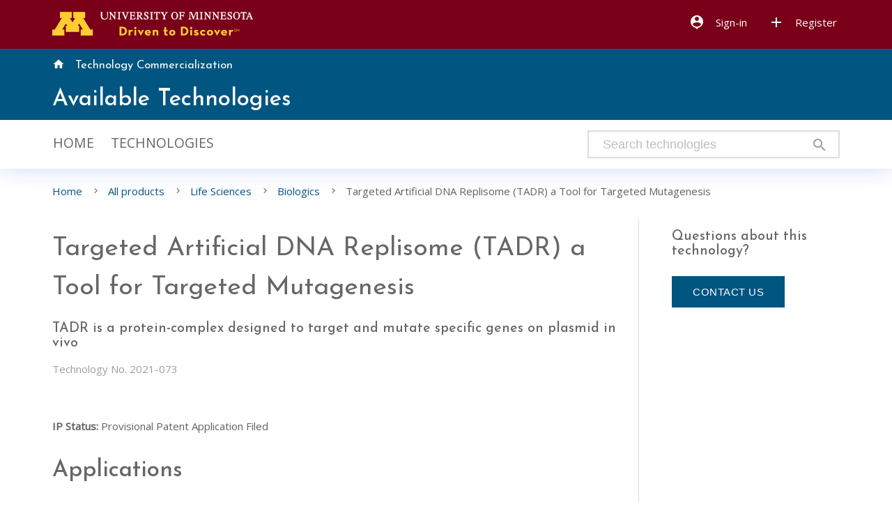

--- FILE ---
content_type: text/html; charset=UTF-8
request_url: https://license.umn.edu/product/targeted-artificial-dna-replisome-tadr-a-tool-for-targeted-mutagenesis
body_size: 22605
content:
<!DOCTYPE html>
<html lang="en">
<head>
    <meta charset="utf-8">
    <meta http-equiv="X-UA-Compatible" content="IE=edge">
    <meta name="viewport" content="width=device-width, initial-scale=1.0">
    <meta name="description" content="TADR is a protein-complex designed to target and mutate specific genes on plasmid in vivo">
	<title>Targeted Artificial DNA Replisome (TADR) a Tool for Targeted Mutagenesis - Technology Commercialization</title>
    <link rel="icon" href="/favicon-umn.ico">
    <link rel="stylesheet" href="https://fonts.googleapis.com/icon?family=Material+Icons">
    <link rel="stylesheet" href="/css/storefront/Default/icons.css">
    <link rel="preconnect" href="https://fonts.gstatic.com">
    <link rel="stylesheet" href="https://fonts.googleapis.com/css2?family=Open+Sans&display=swap">
    <link href="https://fonts.googleapis.com/css2?family=Josefin+Sans:wght@400;500;600&display=swap" rel="stylesheet">
    <link rel="stylesheet" href="/css/storefront/UMN/storefront.min.css?v=3.105.4" media="screen,projection">
</head>
<body class="">
<a href="#main-content" class="skip-link">Skip to main content</a>
<article>
    <header>
        
        <nav class="sidenav" id="mobile-menu" inert aria-hidden="true">
    <ul>
            <li><a href="/connect/auth" class="modal-trigger" title="Sign-in">SIGN-IN</a></li>
        <li><a href="/register" title="Sign-in">REGISTER</a></li>
        </ul>
</nav>
                    
                <nav class="nav-extended">
            <div class="nav-wrapper storefront base">
                <div class="container">
                    <a href="/" title="Go to store homepage"><img src="/css/storefront/UMN/images/UMN-logo.png" alt="e-lucid"></a>
                    <a href="#" data-target="mobile-menu" class="sidenav-trigger right"><i class="material-icons">menu</i></a>
                    <ul class="right hide-on-med-and-down tabs-main">
                                                    <li><a href="/connect/auth" class="modal-trigger" title="Sign-in"><i class="material-icons left" aria-hidden="true" role="presentation">person_pin</i>Sign-in</a></li>
                <li><a href="/register" title="Sign-in"><i class="material-icons left" aria-hidden="true" role="presentation">add</i>Register</a></li>
                                             </ul>
                </div>
            </div>
            <div class="UMN-header">
                <div class="container">
                    <div class="row no-margin bottom">
                        <div class="col s12 m12 l7">
                            <div>
                                <a href="https://research.umn.edu/units/techcomm"><i class="material-icons left">home</i>Technology Commercialization</a>
                            </div>
                            <div class="tech-UMN">
                                <h1><a href="/">Available Technologies</a></h1>
                            </div>
                        </div>
                    </div>
                </div>
            </div>
            <div class="nav-content storefront accent-1">
                <div class="container">
                    <div class="row no-margin bottom">
                        <div class="col s12 m6 l8">
                            <ul class="tabs tabs-transparent" style="margin-top: 5px;">
                                                                    <li class="tab"><a href="/" target="_self">Home</a></li>
                                                                    <li class="tab"><a href="/products" target="_self">Technologies</a></li>
                                                            </ul>
                        </div>
                                                <div class="col s12 m6 l4">
                            <div class="input-field main-search">
                                <form method="get" action="/search">
                                    <input type="text" class="browser-default" name="search_keyword" value="" placeholder="Search technologies" id="search-keywords" autocomplete="off"><i class="material-icons left">search</i>
                                </form>
                            </div>
                        </div>
                                            </div>
                </div>
            </div>
        </nav>
            <div class="container">
    <div class="row no-margin bottom">
        <div class="col s12">
            <nav class="breadcrumbs truncate" aria-label="breadcrumb">
                <div class="nav-wrapperx grey-text text-darken-2">
                    <a href="/" class="breadcrumb" title="Go to store homepage">Home</a>
                                            <a href="/products" class="breadcrumb" title="Go to All products">All products</a>
                                            <a href="/products/life-sciences" class="breadcrumb" title="Go to Life Sciences">Life Sciences</a>
                                            <a href="/products/life-sciences/biologics" class="breadcrumb" title="Go to Biologics">Biologics</a>
                                            <a href="/product/targeted-artificial-dna-replisome-tadr-a-tool-for-targeted-mutagenesis" class="breadcrumb" title="Go to Targeted Artificial DNA Replisome (TADR) a Tool for Targeted Mutagenesis">Targeted Artificial DNA Replisome (TADR) a Tool for Targeted Mutagenesis</a>
                                    </div>
            </nav>
        </div>
    </div>
</div>    </header>
    <main id="main-content">
<div class="container" id="product-detail">
    <div class="row">
        <div class="col s12 m12 l9">
            <div class="card-panel white product-description-box">
                <div class="section">
                    <div>
                        <h1><strong>Targeted Artificial DNA Replisome (TADR) a Tool for Targeted Mutagenesis</strong></h1>
                    </div>
                    <h6>TADR is a protein-complex designed to target and mutate specific genes on plasmid in vivo</h6>
                    <div class="product-id">Technology No. 2021-073</div>

                    

                                                                            </div>
                <div class="section">
                    <div class="description grey-text text-darken-2"><b>IP Status:</b> Provisional Patent Application Filed 

<h2>Applications</h2>
<ul>
<li> Optimization of biologic based drugs</li>
<li> Optimization of industrial enzymes</li>
<li> Evolution studies in laboratory settings</li>
</ul>

<h2>Key Benefits &amp; Differentiators</h2> 
<ul>
<li><b> Specific targeting: </b> Able to target any gene-sized (or larger) regions of DNA with low off-target mutation rate </li>
<li><b> Enhanced mutagenesis </b>high mutation rates which can be switched on-off and include all types of nucleotide substitutions</li>
<li><b>Easy to use: </b> designed as a protein-complex as opposed to phage-bacteria interaction or complex CRISPR-based tools</li>
</ul>

<h2> In-vivo Direct Evolution Research Tool for Protein Engineering </h2> 
<p>Protein engineering is the process of modifying existing protein structures to develop new proteins that have desirable properties and enhanced performance when compared to the original unmodified version.Typically, the process of engineering proteins starts with choosing the necessary changes, producing these changes through mutagenesis and evaluating if the modifications indeed resulted in improved properties (screening or selection). To obtain proteins with desirable properties typically millions of mutants need to be generated through the mutagenesis step.  Mutagenesis can be performed through several techniques, but recently direct evolution has become the standard approach in protein engineering. However,  several improvements are still needed to increase the quantity and quality of mutations generated through currently available research tools.
<br><br>
To address this gap, researchers at the University of Minnesota have developed the Targeted Artificial DNA Replisome (TADR) research tool. TADR is a protein complex that operates in live cells to processively replicate one strand of a plasmid with errors.This novel tool enhanced mutagenesis of target genes up to 2.3×105-fold with only a 40-fold increase in off-target mutagenesis. TADR was used to evolve itself to increase error rate and increase the efficiency of an efflux pump while simultaneously expanding the substrate repertoire. In addition,  TADR is capable of (i) targeting a region no less than a gene and show low off-target mutagenesis, (ii) has a high mutation rate that can be turned on and off and include all types of nucleotide substitutions, and (iii) it is easy to use and does not limit the type of trait that can be evolved.  Currently available in vivo mutagenesis tools lack one or more of these features. Therefore, this novel research tool can be a critical asset to discover new proteins for biologic drugs and industrial applications.</p>

<h2>Phase of Development</h2>
<b>TRL: 3-5</b><br>
Proof of concept has been demonstrated.

<h2>Desired Partnerships</h2>
This technology is now available for:
<ul>
<li>License</li>
<li>Sponsored research</li>
<li>Co-development</li>
</ul>
<p>Please contact our office to share your business’ needs and learn more. </p>
 
<h2>Researchers</h2>
<ul>
<li><b><a href="https://cbs.umn.edu/contacts/romas-j-kazlauskas">Romas Kazlauskas, PhD</a></b> Professor, Department of Biochemistry, Molecular Biology, and Biophysics </li>
<li><b><a href="https://cbs.umn.edu/contacts/michael-travisano">Michael Travisano, PhD</a></b>&nbsp;Professor, Department of Ecology, Evolution and Behavior </li>
</ul></div>
                </div>

                
                <div>
                    <a name="downloads"></a>
                    <ul class="collapsible collapsible-product" id="collapsible-product" data-collapsible="expandable">
                                                                        <li>
                            <div class="collapsible-header" role="button">
                                <i class="material-icons right grey-text text-darken-3 js-collapsible-toggle-icon">expand_more</i>
                                <i class="material-icons">library_books</i>
                                References (1)
                            </div>
                            <div class="collapsible-body">
                                <ol class="references">
                                                                        <li>Yi, X., Khey, J., Kazlauskas, R.J. and Travisano, M. , <a href="https://doi.org/10.1126/sciadv.abg8712" target="out">Plasmid hypermutation using a targeted artificial DNA replisome</a>, Science Advances</li>
                                                                    </ol>
                            </div>
                        </li>
                                                <li>
                            <div class="collapsible-header" role="button">
                                <i class="material-icons right grey-text text-darken-3 js-collapsible-toggle-icon">expand_more</i>
                                <i class="material-icons">cloud_download</i>
                                Supporting documents (1)
                            </div>
                            <div class="collapsible-body">
                                                                    <div class="section" style="border-bottom: 1px solid #F2F2F2;">
                                        <div class="row no-margin bottom">
                                            <div class="col s12 m12 l9" style="">
                                                <div><strong>Product brochure</strong></div>
                                                <div>Targeted Artificial DNA Replisome (TADR) a Tool for Targeted Mutagenesis.pdf</div>
                                                                                            </div>
                                            <div class="col s6 m6 l3">
                                                <a href="/product/targeted-artificial-dna-replisome-tadr-a-tool-for-targeted-mutagenesis/print" class="btn btn-wide" target="pdf">DOWNLOAD</a>
                                            </div>
                                        </div>
                                    </div>
                                                                                            </div>
                                                    </li>
                    </ul>
                </div>
            </div>
        </div>
        <div class="col s12 m12 l3 sticky">
                                <div class="card-panel white">
        <div class="section separated">
            <h6>Questions about this technology?</h6>
        </div>
        <div class="section" style="padding-bottom: 15px;">
            <a href="/contact-support/product/targeted-artificial-dna-replisome-tadr-a-tool-for-targeted-mutagenesis" class="btn btn-wide">Contact us</a>
        </div>
    </div>
                    </div>
    </div>
</div>

<div class="modal modal-fixed-footer modal-licence" id="modal-licence-preview">
    <div class="modal-content">
        <div class="preloader-wrapper big active">
            <div class="spinner-layer">
                <div class="circle-clipper left">
                    <div class="circle"></div>
                </div><div class="gap-patch">
                    <div class="circle"></div>
                </div><div class="circle-clipper right">
                    <div class="circle"></div>
                </div>
            </div>
        </div>
        <div class="modal-content-load" style="display: none;">
            <h4></h4>
            <div class="licence-text" style="margin-bottom: 15px;"></div>
        </div>
    </div>
    <div class="modal-footer">
        <a href="#" target="print" id="print_licence" class="left" style="position: relative; top: 15px;"><i class="material-icons font-super-large">print</i></a>
        <a href="#!" class="modal-action modal-close waves-effect btn" style="margin-top: 15px !important;" title="Close">Close</a>
    </div>
</div>    </main>
<footer class="page-footer">
    <div class="container">
        <div class="row">
            <div class="col s12 m6 l4">
                <h6>Technology Commercialization</h6>
                <ul>
                    <li>280 McNamara Alumni Center</li>
                    <li>200 Oak St. SE</li>
                    <li>Minneapolis, MN 55455</li>
                    <li><a href="https://research.umn.edu/units/techcomm">techcomm.umn.edu</a></li>
                    <li>Email: <a href="mailto:exprlic@umn.edu">exprlic@umn.edu</a></li>
                    <li>Phone: (612) 624-0550</li>
                </ul>
            </div>
            <div class="col s12 m6 l4">
                <h6>Account &amp; Support</h6>
                <ul>
                    <li><a href="https://accessibility.umn.edu/">Report Accesibility Concerns</a></li>
                    <li><a href="/contact-support" title="Contact support">Contact Us</a></li>
                </ul>
            </div>
           <div class="col s12 m6 l4">
                <h6>Information</h6>
                <ul>
                    <li><a href="/information/umn-terms-of-use" title="Terms">Website Terms of Use</a></li>
                </ul>
            </div>
        </div>
    </div>
    <div class="footer-copyright">
        <div class="container">
            <div class="row no-margin bottom">
                <div class="col s12 m12 l12 center-align">&copy; 2026 Regents of the University of Minnesota. All rights reserved. The University of Minnesota is an equal opportunity educator and employer.</div>
                <div class="col s12 m12 l12 center-align"><a href="https://privacy.umn.edu/" title="Privacy policy">Privacy Statement</a></div>
                <div class="col s12 m12 l12 center-align"><a href="https://e-lucid.com/" rel="external" target="_blank">Powered by e-lucid</a></div>
            </div>
        </div>
    </div>
</footer>

</article>
<script src="/js/jquery.min.js"></script>
<script src="/js/elucid.min.js?v=3.105.4"></script>
<script>
  $(function() {
    
    var input = $('form').eq(1).find('*:input:not([readonly]):not([type="checkbox"]):first');

    if (input && input.is(':visible') && typeof('noscroll') === 'undefined') {
      input.focus();
    }

      $('.modal').each(function () {
    $(this).modal(trapModalFocus(this));
});
    $('.tooltipped').tooltip();
    $('.dropdown-trigger').dropdown();
    $('.sidenav').sidenav();
  });
</script>
    <script>
    $(function() {
        $.ajax({
            url: "/autocomplete/products",
            method: "GET",
            success: function (response) {
                initAutocomplete(response);
            }
        });

        function initAutocomplete(data) {
            $('input[id="search-keywords"]').autocomplete({
                minLength: 2,
                data: data,
                onAutocomplete: function(value, element, input) {
                    let data = $(element).children().first().data();
                    document.location = '/' + data.url;
                }
            });

            $('.autocomplete-content').removeAttr('tabindex');
        }
    });
</script>
<script>
var licences = [];

$(function() {

  $.each($('.enlarge'), function(i,e) {
    $(e).click(function() {
      let t = $('.enlarge-view img').prop('src', $(this).data('src'));
      $('.enlarge-view').fadeIn('fast');
    });
  });

  $('.enlarge-view').click(function(e) {
    $(e.currentTarget).fadeOut('fast');
  });

    const collapsibleProduct = document.getElementById('collapsible-product');

    const items = collapsibleProduct.querySelectorAll('li');

    items.forEach(function(item, index) {
        const header = item.querySelector('.collapsible-header');
        const body = item.querySelector('.collapsible-body');
        const icons = item.querySelectorAll('.collapsible-header .material-icons');

        if (header && body) {
            const bodyId = 'accordion-body-' + index;
            body.setAttribute('id', bodyId);
            header.setAttribute('aria-controls', bodyId);
            header.setAttribute('aria-expanded', 'false');
            body.setAttribute('aria-hidden', 'presentation');
        }

        icons.forEach(function(icon, index) {
            icon.setAttribute('aria-hidden', 'true');
            icon.setAttribute('role-hidden', 'true')
        })
    });

    const instance = M.Collapsible.init(collapsibleProduct, {
        accordion: false,
        onOpenStart: function(el) {
            const header = el.querySelector('.collapsible-header');
            if (header) {
                header.setAttribute('aria-expanded', 'true');
                el.setAttribute('aria-hidden', 'false');
            }

            const li = el.closest('li');
            const icon = li.querySelector('.js-collapsible-toggle-icon');
            if (icon) icon.textContent = 'expand_less';
        },
        onCloseStart: function(el) {
            const header = el.querySelector('.collapsible-header');
            if (header) {
                header.setAttribute('aria-expanded', 'false');
                el.setAttribute('aria-hidden', 'true');
            }

            const li = el.closest('li');
            const icon = li.querySelector('.js-collapsible-toggle-icon');
            if (icon) icon.textContent = 'expand_more';
        }
    });

  instance.open(0);
  instance.open(1);
  instance.open(2);

  if (window.location.hash === '#downloads') {
    $('.collapsible').collapsible('open', 1);
  }

  $('.modal-licence').modal({
    onOpenEnd: function (modal, trigger) {
        var target = $(modal).find('.modal-content-load');
        var productLicenceId = $(trigger).data('product-licence-id');
        if (typeof(licences[productLicenceId]) === 'undefined') {
          $.ajax({
            url: '/api/1.0/product/licence/' + productLicenceId,
            dataType: 'json',
            data: [],
            success: function (response) {
              if (response) {
                licences[productLicenceId] = {
                  name: response.name,
                  text: response.licenceText.previewText
                };
                $(modal).find('.preloader-wrapper').fadeOut('fast', function() {
                  target.find('h4').html(licences[productLicenceId].name);
                  target.find('.licence-text').html(licences[productLicenceId].text);
                  $(modal).find('#print_licence').attr('href', '/print/licencing-option/' + productLicenceId);
                  target.fadeIn('fast');
                });
              } else {
                alert('Could not load license information.');
              }
            },
            error: function () {
              alert('Sorry, we could not load product information from the server. Please try again.');
            }
          });
        } else {
            target.find('h4').html(licences[productLicenceId].name);
            target.find('.licence-text').html(licences[productLicenceId].text);
            $(modal).find('#print_licence').attr('href', '/print/licencing-option/' + productLicenceId);
            target.fadeIn('fast');
        }
    },
    onCloseEnd: function(modal) {
      var target = $(modal).find('.modal-content-load');
      target.hide();
    }
  });
});
</script>
    <script>
      function downloadFile(e)
      {
        var uri;
        let fileId = e.dataset.fileId;

        uri = '/download/' + fileId;

        let response = fetch(uri, {
          method: 'GET',
          headers: {
            'Content-type': 'application/json; charset=UTF-8',
          }
        }).then(response => response.json())
          .then (data => {
              if (data && data.uri) {
                const link = document.createElement('a');
                link.href = data.uri;
                link.click(function() {
                  document.removeChild(link);
                });
              } else {
                alert('Error while initiating the download. Please try again.');
              }
            }
          ).catch((e) => {
            if (e.code === 404) {
              alert('Error while initiating the download. The file does not exist.');
            } else if (e.code === 401) {
              alert('Error while initiating the download. You are not authorised to download this file.');
            } else {
              alert('Error while initiating the download. Please try again.');
            }
          })
      }
    </script>
<!-- Global site tag (gtag.js) - Google Analytics -->
<script async src="https://www.googletagmanager.com/gtag/js?id=UA-1531444-3"></script>
<script>
  window.dataLayer = window.dataLayer || [];
  function gtag(){dataLayer.push(arguments);}
  gtag('js', new Date());

  gtag('config', 'UA-1531444-3');
</script>
<div class="modal" id="modal-sign-in">
    <iframe href="/connect/auth" alt="Sign-In"></iframe>
</div><div class="enlarge-view" style="display:none;"><div><span class="valign"></span><img src="" class="responsive-img" alt="Image"></div></div>
</body>
</html>
